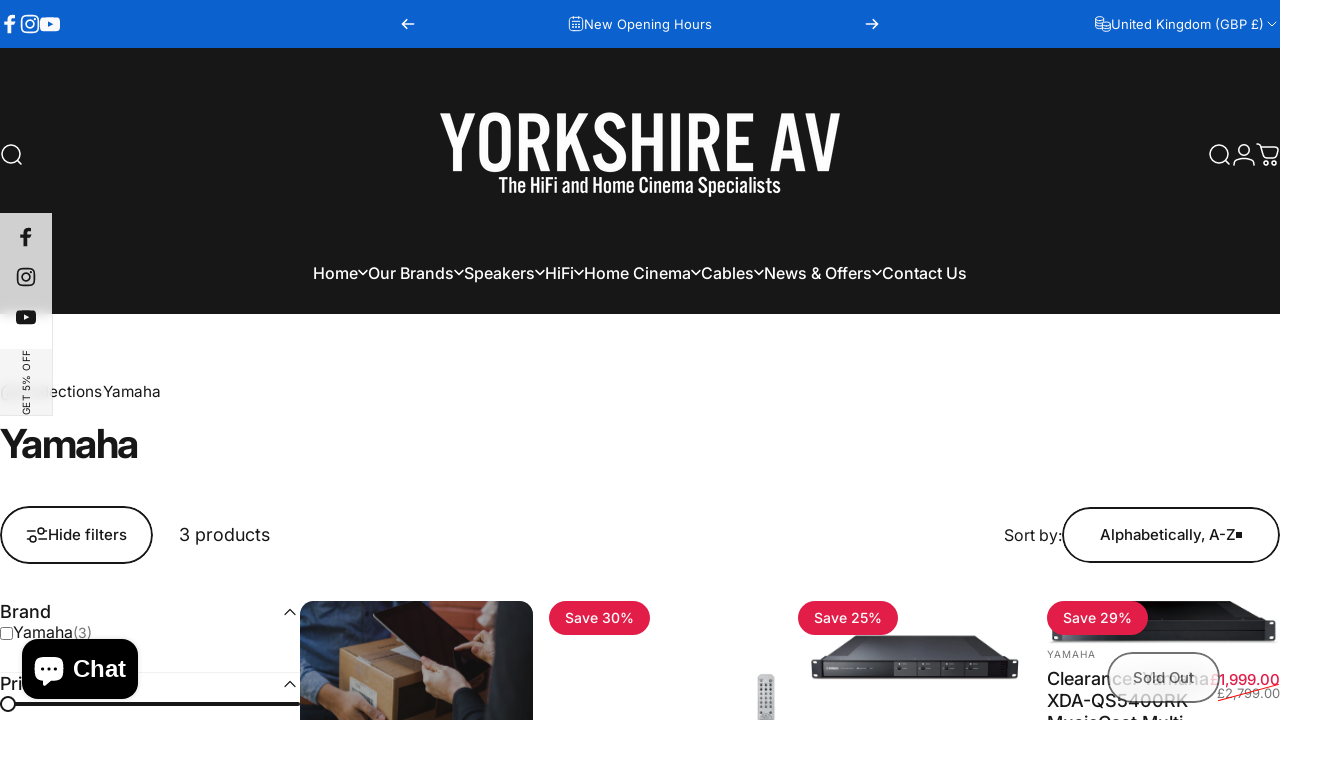

--- FILE ---
content_type: text/javascript
request_url: https://yorkshireav.co.uk/cdn/shop/t/32/assets/newsletter-popup.js?v=145134458895424454371761080414
body_size: -288
content:
customElements.get("newsletter-modal")||customElements.define("newsletter-modal",class extends ModalElement{constructor(){super(),!(window.location.pathname==="/challenge"||!theme.cookiesEnabled)&&(!theme.config.isTouch||Shopify.designMode?this.init():new theme.initWhenVisible(theme.utils.throttle(this.init.bind(this))))}get shouldLock(){return!0}get testMode(){return this.getAttribute("data-test-mode")==="true"}get delay(){return this.hasAttribute("data-delay")?parseInt(this.getAttribute("data-delay")):5}get expiry(){return this.hasAttribute("data-expiry")?parseInt(this.getAttribute("data-expiry")):30}get cookieName(){return"concept:newsletter-popup"}get submited(){return this.querySelector(".alert")!==null}init(){if(!this.initialized){if(this.initialized=!0,this.submited){this.load(1);return}(this.testMode||!this.getCookie(this.cookieName))&&this.load(this.delay)}}load(delay){Shopify.designMode||setTimeout(()=>this.show(),delay*1e3)}afterShow(){super.afterShow(),this.classList.add("show-image")}afterHide(){if(super.afterHide(),this.classList.remove("show-image"),this.testMode){this.removeCookie(this.cookieName);return}this.setCookie(this.cookieName,this.expiry)}getCookie(name){const match=document.cookie.match(`(^|;)\\s*${name}\\s*=\\s*([^;]+)`);return match?match[2]:null}setCookie(name,expiry){document.cookie=`${name}=true; max-age=${expiry*24*60*60}; path=/`}removeCookie(name){document.cookie=`${name}=; max-age=0`}});
//# sourceMappingURL=/cdn/shop/t/32/assets/newsletter-popup.js.map?v=145134458895424454371761080414
